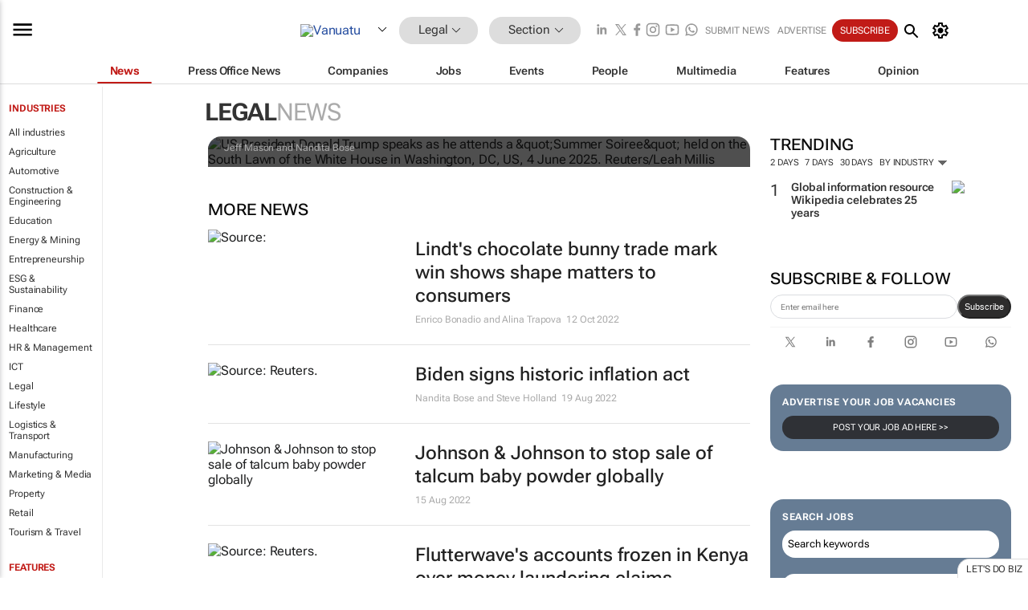

--- FILE ---
content_type: text/html; charset=utf-8
request_url: https://www.google.com/recaptcha/api2/aframe
body_size: 268
content:
<!DOCTYPE HTML><html><head><meta http-equiv="content-type" content="text/html; charset=UTF-8"></head><body><script nonce="EPsOO7jVMYD-x7LJ_nO0kg">/** Anti-fraud and anti-abuse applications only. See google.com/recaptcha */ try{var clients={'sodar':'https://pagead2.googlesyndication.com/pagead/sodar?'};window.addEventListener("message",function(a){try{if(a.source===window.parent){var b=JSON.parse(a.data);var c=clients[b['id']];if(c){var d=document.createElement('img');d.src=c+b['params']+'&rc='+(localStorage.getItem("rc::a")?sessionStorage.getItem("rc::b"):"");window.document.body.appendChild(d);sessionStorage.setItem("rc::e",parseInt(sessionStorage.getItem("rc::e")||0)+1);localStorage.setItem("rc::h",'1768644251070');}}}catch(b){}});window.parent.postMessage("_grecaptcha_ready", "*");}catch(b){}</script></body></html>